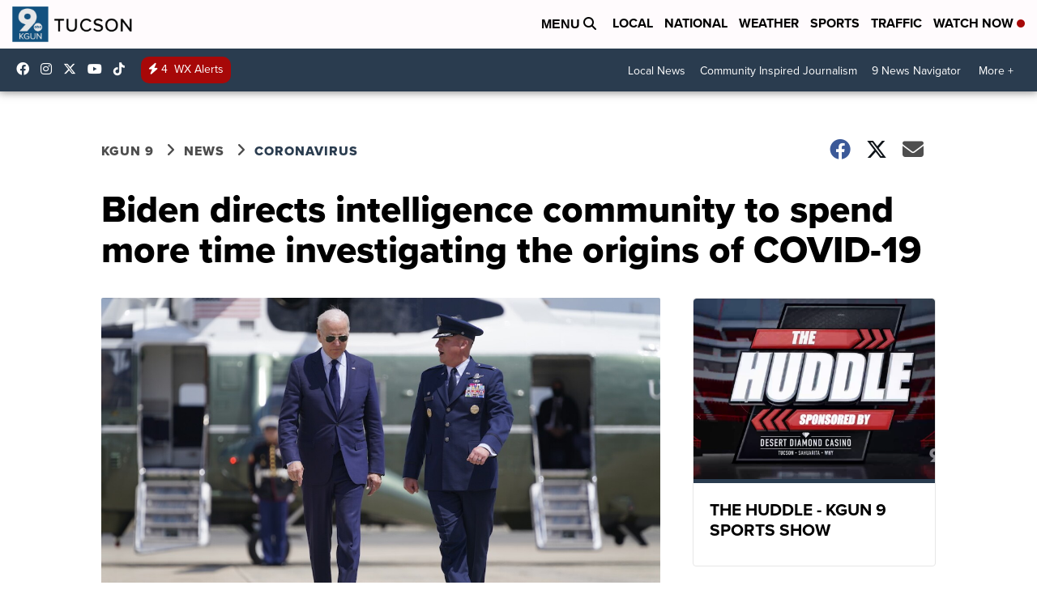

--- FILE ---
content_type: application/javascript; charset=utf-8
request_url: https://fundingchoicesmessages.google.com/f/AGSKWxVOducGiBhGVTTjVeWkuttT-ENKK_yw_BnUyJvSZAH8CKStqDLy1sj31e5pzO9gRvdbITBn7Okg5ltuNGLko31nLB7RhHWOS3eI-vIt9iB_XrOr--GrwncjUQmtvOQhSVGGfAeyqP6K-fu0Xisc-bVFL-hAPjcz-jwCzGNst60vTXpS8mvlsn4FmhBY/__ad_banner_/ad_syshome./ad.view?/ima3.js-ad-util-
body_size: -1289
content:
window['3f914c02-2382-437f-913c-23e03dac696f'] = true;

--- FILE ---
content_type: application/javascript; charset=utf-8
request_url: https://fundingchoicesmessages.google.com/f/AGSKWxVWTNfLhcg4igzVoXYmKvAXBYvGIxG4r8YtO11ew4Mb0mq_ShQDdjBMG8A6JeQwaUm9LDBBaGUwk9VE5rhSIGkGc-4SdNu5HuxfF6w9iRmtahagWz0JHAIxunvV89O4Zu7_d1wIfw==?fccs=W251bGwsbnVsbCxudWxsLG51bGwsbnVsbCxudWxsLFsxNzY5MjM2Mjk1LDM0OTAwMDAwMF0sbnVsbCxudWxsLG51bGwsW251bGwsWzddXSwiaHR0cHM6Ly93d3cua2d1bjkuY29tL25ld3MvbmF0aW9uYWwvY29yb25hdmlydXMvYmlkZW4tZGlyZWN0cy1pbnRlbGxpZ2VuY2UtY29tbXVuaXR5LXRvLXNwZW5kLW1vcmUtdGltZS1pbnZlc3RpZ2F0aW5nLXRoZS1vcmlnaW5zLW9mLWNvdmlkLTE5IixudWxsLFtbOCwiazYxUEJqbWs2TzAiXSxbOSwiZW4tVVMiXSxbMTksIjIiXSxbMTcsIlswXSJdLFsyNCwiIl0sWzI5LCJmYWxzZSJdXV0
body_size: -216
content:
if (typeof __googlefc.fcKernelManager.run === 'function') {"use strict";this.default_ContributorServingResponseClientJs=this.default_ContributorServingResponseClientJs||{};(function(_){var window=this;
try{
var QH=function(a){this.A=_.t(a)};_.u(QH,_.J);var RH=_.ed(QH);var SH=function(a,b,c){this.B=a;this.params=b;this.j=c;this.l=_.F(this.params,4);this.o=new _.dh(this.B.document,_.O(this.params,3),new _.Qg(_.Qk(this.j)))};SH.prototype.run=function(){if(_.P(this.params,10)){var a=this.o;var b=_.eh(a);b=_.Od(b,4);_.ih(a,b)}a=_.Rk(this.j)?_.be(_.Rk(this.j)):new _.de;_.ee(a,9);_.F(a,4)!==1&&_.G(a,4,this.l===2||this.l===3?1:2);_.Fg(this.params,5)&&(b=_.O(this.params,5),_.hg(a,6,b));return a};var TH=function(){};TH.prototype.run=function(a,b){var c,d;return _.v(function(e){c=RH(b);d=(new SH(a,c,_.A(c,_.Pk,2))).run();return e.return({ia:_.L(d)})})};_.Tk(8,new TH);
}catch(e){_._DumpException(e)}
}).call(this,this.default_ContributorServingResponseClientJs);
// Google Inc.

//# sourceURL=/_/mss/boq-content-ads-contributor/_/js/k=boq-content-ads-contributor.ContributorServingResponseClientJs.en_US.k61PBjmk6O0.es5.O/d=1/exm=kernel_loader,loader_js_executable/ed=1/rs=AJlcJMztj-kAdg6DB63MlSG3pP52LjSptg/m=web_iab_tcf_v2_signal_executable
__googlefc.fcKernelManager.run('\x5b\x5b\x5b8,\x22\x5bnull,\x5b\x5bnull,null,null,\\\x22https:\/\/fundingchoicesmessages.google.com\/f\/AGSKWxX-M7UGp2S8jVWeHPzWvGeEHIxAFBtNBpFoh7yFVfapKN6jZlzA6BYju0sGmgYYqVjhWY7w7tCojRFkX4oGtp1LCfpK6pzb_s4VNj_zJgOs_njUiLOL1elgwOV1-K-TTBxlAcA-jg\\\\u003d\\\\u003d\\\x22\x5d,null,null,\x5bnull,null,null,\\\x22https:\/\/fundingchoicesmessages.google.com\/el\/AGSKWxVTYdZsaM66zPMiikFN55Qi2-h-6A9Hn1MWmhh8n3rl7_t391xDtT3q1EyHr2yo-p_Vu7LtOr98ANTzFpQOReFLq_LFAV59ZRGVr8N6o94hHgiLBhHlz9Vj0lTWxxt9glL-IvSifQ\\\\u003d\\\\u003d\\\x22\x5d,null,\x5bnull,\x5b7\x5d\x5d\x5d,\\\x22kgun9.com\\\x22,1,\\\x22en\\\x22,null,null,null,null,1\x5d\x22\x5d\x5d,\x5bnull,null,null,\x22https:\/\/fundingchoicesmessages.google.com\/f\/AGSKWxVyfKcMTa5vm24IVKYY56Am5AZfiA0_xeqLuCFIrEgVfRO3i0C1SVwf9DPM42fDCvSMdWsEqDrQwLMh4wYP5HmkU4dOznjGfr0uRSdm6I8gVIvoYDIBjrvO19n0oVCxbbybTPBnbw\\u003d\\u003d\x22\x5d\x5d');}